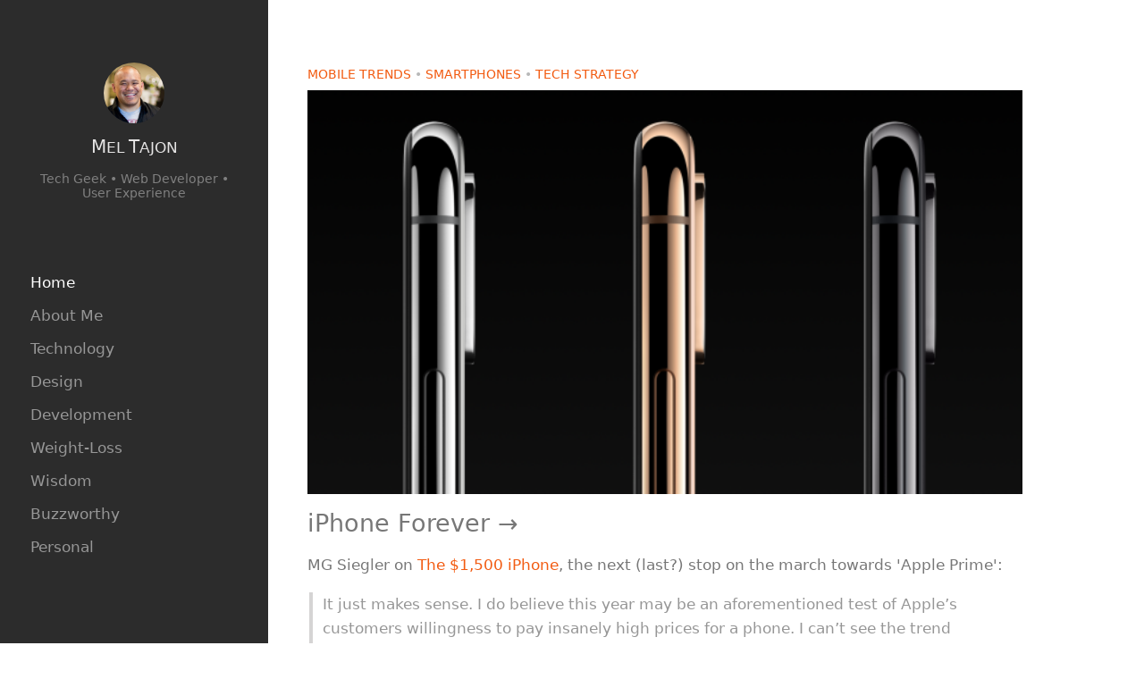

--- FILE ---
content_type: text/html; charset=UTF-8
request_url: https://hire.meltajon.com/tag:iphone-upgrade-program
body_size: 4977
content:
<!DOCTYPE html>
<html lang="en-US" prefix="og: http://ogp.me/ns# fb: http://ogp.me/ns/fb#" data-template="home">
<head>

<meta http-equiv="Content-Type" content="text/html; charset=UTF-8" />
<meta name="viewport" content="width=device-width, initial-scale=1, viewport-fit=cover" />
<link rel="alternate" type="application/rss+xml" title="Mel's Site" href="/feed/" />

<!-- Stylesheets -->
<link rel="stylesheet" media="all" href="/assets/normalize/normalize.css" />
<link rel="stylesheet" media="all" href="/assets/css/critical.css" />
<link rel="stylesheet" media="all" href="/assets/css/layout.css" />

<!-- Javascripts -->
<script defer src="/assets/smooth-page-scroll/smooth-page-scroll.js"></script>

<!-- Prefetch -->
<link rel="prefetch" href="/assets/normalize/normalize.css" />
<link rel="prefetch" href="/assets/css/critical.css" />

<!-- Web App Metadata -->
<link rel="manifest" href="/manifest.json" />
<link rel="apple-touch-icon" sizes="58x58" href="https://hire.meltajon.com/media/site/e71fed85b9-1652853619/blueprint-neue-58x58-crop-1.png" />
<link rel="apple-touch-icon" sizes="152x152" href="https://hire.meltajon.com/media/site/e71fed85b9-1652853619/blueprint-neue-152x152-crop-1.png" />
<link rel="apple-touch-icon" sizes="167x167" href="https://hire.meltajon.com/media/site/e71fed85b9-1652853619/blueprint-neue-167x167-crop-1.png" />
<link rel="apple-touch-icon" sizes="180x180" href="https://hire.meltajon.com/media/site/e71fed85b9-1652853619/blueprint-neue-180x180-crop-1.png" />

<!-- SEO -->
<title>Mel</title>
<meta name="robots" content="noindex,noarchive,nosnippet" />
<meta name="description" content="Tech Geek &bull; Web Developer &bull; User Experience" />
<meta name="google-site-verification" content="KFn4ajR42WUJ_ZRTosJx3IxZHvIIu9U8IvHyFPQJdCs" />


<!-- Facebook Open Graph -->
<meta property="fb:admins" content="15101498" />
<meta property="og:locale" content="en_US" />
<meta property="og:type" content="website" />
<meta property="og:title" content="Mel" />
<meta property="og:url" content="https://hire.meltajon.com" />
<meta property="og:site_name" content="Mel" />


</head>
<body>

  <div id="top"></div>

  <header id="header">
    <div id="header-wrapper" class="wrapper">
      <div id="back"></div>
            <img id="avatar" src="/assets/avatar-meltajon-400x400.jpg" />
            <h1 id="header-title" class="title">
        <a id="logo" href="/">
                    <span>M</span>el <span>T</span>ajon
                  </a>
      </h1>
      <div id="header-description">
        <p>Tech Geek • Web Developer • <span class="inline-block">User Experience</span></p>      </div>

      <a id="menu-button" class="nav-item" href="#menu">
        <svg class="hamburger" height="32px" id="Layer_1" style="enable-background:new 0 0 32 32;" version="1.1" viewBox="0 0 32 32" width="32px" xml:space="preserve" xmlns="http://www.w3.org/2000/svg" xmlns:xlink="http://www.w3.org/1999/xlink">
          <path d="M4,10h24c1.104,0,2-0.896,2-2s-0.896-2-2-2H4C2.896,6,2,6.896,2,8S2.896,10,4,10z M28,14H4c-1.104,0-2,0.896-2,2  s0.896,2,2,2h24c1.104,0,2-0.896,2-2S29.104,14,28,14z M28,22H4c-1.104,0-2,0.896-2,2s0.896,2,2,2h24c1.104,0,2-0.896,2-2  S29.104,22,28,22z"/>
        </svg>
      </a>

    </div><!-- wrapper -->
  </header>

  <nav id="nav">
    <div id="menu"></div>
    <div id="nav-wrapper" class="wrapper">
                  <a class="nav-item nav-item_active" href="https://hire.meltajon.com" data-name="Home">
        Home      </a>
            <a class="nav-item" href="https://hire.meltajon.com/about" data-name="About Me">
        About Me      </a>
            <a class="nav-item" href="https://hire.meltajon.com/tech" data-name="Technology">
        Technology      </a>
            <a class="nav-item" href="https://hire.meltajon.com/design" data-name="Design">
        Design      </a>
            <a class="nav-item" href="https://hire.meltajon.com/dev" data-name="Development">
        Development      </a>
            <a class="nav-item" href="https://hire.meltajon.com/weight-loss" data-name="Weight-Loss">
        Weight-Loss      </a>
            <a class="nav-item" href="https://hire.meltajon.com/wisdom" data-name="Wisdom">
        Wisdom      </a>
            <a class="nav-item" href="https://hire.meltajon.com/buzz" data-name="Buzzworthy">
        Buzzworthy      </a>
            <a class="nav-item" href="https://hire.meltajon.com/personal" data-name="Personal">
        Personal      </a>
          </div><!-- nav-wrapper -->
  </nav><!-- nav -->

  <main id="main" role="main">

    <link rel="stylesheet" media="all" href="/assets/css/style-post.css" />
    <section>
      <div id="main-wrapper" class="wrapper">

        <div id="posts" class="posts">
        <article class="post post_default" itemscope itemtype="http://schema.org/BlogPosting">
  <header class="post-header">

        <div class="post-categories">
      
      
                  <span class="post-category-item">
        <a class="post-category-link" href="/category:mobile-trends">Mobile Trends</a>
      </span>
                        <span class="post-category-item">
        <a class="post-category-link" href="/category:smartphones">Smartphones</a>
      </span>
                        <span class="post-category-item">
        <a class="post-category-link" href="/category:tech-strategy">Tech Strategy</a>
      </span>
                </div><!-- post-categories -->
      
    
    
     
    
        <a class="post-thumb-link" href="https://hire.meltajon.com/tech/iphone-forever" rel="bookmark">
      <figure class="post-thumb-wrapper">
        <img alt="" src="https://hire.meltajon.com/media/pages/tech/iphone-forever/f046e9db6a-1652853626/iphone-xs-lineup-600x.png">              </figure>
    </a>
        
        <h1 class="post-title">
      <a class="post-title-link" href="https://500ish.com/the-1-500-iphone-53e7ec63046a" rel="bookmark">
        iPhone Forever →      </a>
    </h1>
      </header>

  <div class="post-body" itemprop="articleBody">
    
    
    <p>MG Siegler on <a href="https://500ish.com/the-1-500-iphone-53e7ec63046a">The $1,500 iPhone</a>, the next (last?) stop on the march towards 'Apple Prime':</p>
<blockquote>
<p>It just makes sense. I do believe this year may be an aforementioned test of Apple’s customers willingness to pay insanely high prices for a phone. I can’t see the trend continuing with the $2,000 iPhone. But actually, I can! It will just be obfuscated by monthly payments. Just as it used to be in the days of carrier subsidies! But this time, such payments will be going directly to Apple.</p>
<p>Again, this is already happening for those of us on the iPhone Upgrade Program. And it means there is no $1,500 iPhone, it’s more like a $60/month iPhone. And you can easily talk yourself into it because thanks to being eligible for a yearly upgrade to the latest iPhone, you’re never paying full price for a device. Instead, if you do the math (which most won’t), you’re paying roughly half the cost for the top-of-the-line model over that year.</p>
<p>Of course, you’re also paying Apple in perpetuity! And this monthly bill is only going to go up as they bake in AppleCare (which they do), theft protection (new this year!), and eventually all sorts of other goodies: iCloud storage, Apple Music, Apple Television (the service, not the box), etc.</p>
<p>This is how Apple truly becomes a services business. And it’s happening in front of our very eyes.</p>
</blockquote>
<p>This is <em>exactly</em> what makes Amazon Prime so successful — start with a killer service, charge a monthly fee, constantly add new value and perks to make it impossible for subscribers to leave, and slowly raise the price.</p>
<p>I can absolutely see Apple working towards this.</p>
<blockquote>
<p>I’m not sure when Apple realized and started executing upon this gradual price increase strategy. My best guess is just after 2011, when the top-of-the-line price started inching upwards again. Perhaps (almost certainly?) not coincidentally, this was the same year they let carriers subsidize old models down to $0. Apple let the lowest iPhone hit the bottom in order to set the top-of-the-line on a trajectory towards the stratosphere.</p>
<p>And it worked, <a href="https://stratechery.com/2018/the-iphone-franchise/">rather beautifully</a>. Now, I believe, the $1,500 iPhone offers a glimpse into Apple’s next phase. The $99/month, forever, iPhone.</p>
</blockquote>
<p>iPhone forever.</p>
    
  </div><!-- post-body -->

    <footer class="post-footer">
    <div class="post-byline post-meta">
      Posted <a class="post-permalink" href="https://hire.meltajon.com/tech/iphone-forever"><time datetime="2018-09-17">September 17, 2018</time></a> 
      
              - 
      <a href="https://hire.meltajon.com/panel/pages/tech+iphone-forever">Edit Post</a>
                </div><!-- post-byline -->

            <div class="post-hashtags post-meta">
                  <a class="hashtag" href="https://hire.meltajon.com/tag:iphone-xs">#iphone-xs</a>
            <a class="hashtag" href="https://hire.meltajon.com/tag:iphone-x">#iphone-x</a>
            <a class="hashtag" href="https://hire.meltajon.com/tag:iphone">#iphone</a>
            <a class="hashtag" href="https://hire.meltajon.com/tag:iphone-upgrade-program">#iphone-upgrade-program</a>
            <a class="hashtag" href="https://hire.meltajon.com/tag:apple">#apple</a>
          </div>
    
    
  </footer><!-- post-byline -->
  </article><!-- post --><article class="post post_default" itemscope itemtype="http://schema.org/BlogPosting">
  <header class="post-header">

        <div class="post-categories">
      
            <span class="post-category-item">
        <a class="post-category-link" href="/personal">Personal</a>
      </span>
      
          </div><!-- post-categories -->
      
    
    
     
    
        <a class="post-thumb-link" href="https://hire.meltajon.com/personal/redeemed-by-iphone-upgrade-program" rel="bookmark">
      <figure class="post-thumb-wrapper">
        <img alt="" src="https://hire.meltajon.com/media/pages/personal/redeemed-by-iphone-upgrade-program/e2cf0f49b9-1652853625/iphone-7-plus-apple-los-cerritos-600x.jpg">              </figure>
    </a>
        
        <h1 class="post-title">
      <a class="post-title-link" href="https://hire.meltajon.com/personal/redeemed-by-iphone-upgrade-program" rel="bookmark">
        Redeemed by iPhone Upgrade Program      </a>
    </h1>
      </header>

  <div class="post-body" itemprop="articleBody">
    
    
    <p>When you <a href="/p/1rxngao">email Tim Cook</a> as a loyal but disappointed customer…and his people make things right by reserving you the rarest, least available model on the market.</p>
<p>Hello, Jet Black Plus 256. Wasn't expecting you until November.</p>
    
  </div><!-- post-body -->

    <footer class="post-footer">
    <div class="post-byline post-meta">
      Posted <a class="post-permalink" href="https://hire.meltajon.com/personal/redeemed-by-iphone-upgrade-program"><time datetime="2016-09-24">September 24, 2016</time></a> 
      
              - 
      <a href="https://hire.meltajon.com/panel/pages/personal+redeemed-by-iphone-upgrade-program">Edit Post</a>
                </div><!-- post-byline -->

            <div class="post-hashtags post-meta">
                  <a class="hashtag" href="https://hire.meltajon.com/tag:iphone-upgrade-program">#iphone-upgrade-program</a>
          </div>
    
    
  </footer><!-- post-byline -->
  </article><!-- post --><article class="post post_default" itemscope itemtype="http://schema.org/BlogPosting">
  <header class="post-header">

        <div class="post-categories">
      
            <span class="post-category-item">
        <a class="post-category-link" href="/personal">Personal</a>
      </span>
      
          </div><!-- post-categories -->
      
    
    
    
        <h1 class="post-title">
      <a class="post-title-link" href="https://hire.meltajon.com/personal/burned-by-iphone-upgrade-program" rel="bookmark">
        Open Letter to Tim Cook: Burned by iPhone Upgrade Program      </a>
    </h1>
      </header>

  <div class="post-body" itemprop="articleBody">
    
    
    <p>Hey Tim,</p>
<p>Loyal customer of 10 years and iPhone Upgrade Program customer here. Last night I tried pre-ordering my 7th iPhone under the iPhone Upgrade Program...and now I feel cheated.</p>
<p>Not getting it on launch day doesn't bother me; I completely understand supply &amp; demand.</p>
<p>But what bothers me is that once reservation units ran out, the site/app merely said "try again on the 17th at 8am" and offered ZERO options. I was led into a dead end.</p>
<p>Meanwhile, customers who are not in the Upgrade Program were able to get their orders in and get a shipping ETA. Many in Oct/Nov, but they at least got their orders in.</p>
<p>As an iPhone Upgrade Program customer, I feel like I had a significant disadvantage compared to non-Upgrade Program customers. Isn't that backwards? Shouldn't the loyal customers — especially customers who are committing directly to Apple instead of their carriers — feel rewarded for their loyalty?</p>
<p>I feel like a reasonable solution would have been:</p>
<ul>
<li>let Upgrade Program customers get their pre-orders into the system. Orders ship to the store, even if that's not until Oct/Nov.</li>
<li>when a customer's phone arrives, notify by email, let them set up an appointment.</li>
<li>finish transaction in store.</li>
</ul>
<p>This way, at least your most loyal customers have an order attached to their name in the system. The backordered ship date isn't the problem...it's the feeling that we ended last night COMPLETELY empty-handed while less loyal customers continue to get their orders in.</p>
<p>I hope you consider solving this problem. </p>
<p>For me personally, I've been <a href="https://www.facebook.com/meltajon/posts/10101270677504042">recommending all my friends and family</a> to get on the iPhone Upgrade Program...and now I have to explain to them why we came up empty-handed last night.</p>
<p>-Mel</p>
<p><strong>Update</strong>: Tim Cook's people called me the next day and <a href="/p/1rxngao">made things right</a>.</p>
    
  </div><!-- post-body -->

    <footer class="post-footer">
    <div class="post-byline post-meta">
      Posted <a class="post-permalink" href="https://hire.meltajon.com/personal/burned-by-iphone-upgrade-program"><time datetime="2016-09-09">September 9, 2016</time></a> 
      
              - 
      <a href="https://hire.meltajon.com/panel/pages/personal+burned-by-iphone-upgrade-program">Edit Post</a>
                </div><!-- post-byline -->

            <div class="post-hashtags post-meta">
                  <a class="hashtag" href="https://hire.meltajon.com/tag:tim-cook">#tim-cook</a>
            <a class="hashtag" href="https://hire.meltajon.com/tag:iphone-upgrade-program">#iphone-upgrade-program</a>
          </div>
    
    
  </footer><!-- post-byline -->
  </article><!-- post -->        </div>

        
                                        </div>
    </section>
  </main>

  <link rel="stylesheet" media="all" href="/assets/css/style-footer.css" />
  <footer id="footer">
    <div id="footer-wrapper" class="wrapper">
      <div id="menu"></div>
      <small id="copyright">
        <ins>Copyright </ins>&copy; 1999-2026 
                Mel Tajon
         - 
        <a class="copyright-link" href="/feed">RSS Feed</a> - 
                <a class="copyright-link" rel="me" href="https://mastodon.social/@meltajon">Mastodon</a> - 
        <a class="copyright-link" rel="me" href="https://twitter.com/meltajon">Twitter</a>
              </small>
    </div>
  </footer>

    <script src="//platform.twitter.com/widgets.js" charset="utf-8"></script>
  
  <script>
    document.addEventListener("DOMContentLoaded", function() {
      if (window.matchMedia('(display-mode: standalone)').matches) {
        // add class for styling PWA
        $('body').addClass('pwa');

              }
    });
  </script>

<script defer src="https://static.cloudflareinsights.com/beacon.min.js/vcd15cbe7772f49c399c6a5babf22c1241717689176015" integrity="sha512-ZpsOmlRQV6y907TI0dKBHq9Md29nnaEIPlkf84rnaERnq6zvWvPUqr2ft8M1aS28oN72PdrCzSjY4U6VaAw1EQ==" data-cf-beacon='{"version":"2024.11.0","token":"394a138363c64f68a00cef89e779081c","r":1,"server_timing":{"name":{"cfCacheStatus":true,"cfEdge":true,"cfExtPri":true,"cfL4":true,"cfOrigin":true,"cfSpeedBrain":true},"location_startswith":null}}' crossorigin="anonymous"></script>
</body>

</html>

--- FILE ---
content_type: text/css
request_url: https://hire.meltajon.com/assets/css/layout.css
body_size: 1204
content:
body {
  display: flex;
  height: 100%;
  min-height: 100vh;
  margin: 0;
  vertical-align: top;
  flex-direction: column;
  justify-content: space-between;
  align-items: stretch;
  align-content: stretch;
  color: #777;
  font-weight: 400;
}

@media (min-width: 451px) {
  body {
    background-color: var(--dark);
  }
}

@media (min-width: 571px) {
  body {
    font-weight: 300;
  }
}

@media (min-width: 891px) {
  body {
    background-color: transparent;
  }
}

@supports (display: grid) {
  @media (min-width: 891px) {
    body {
      display: grid;
      flex-direction: unset;
      justify-content: unset;
      align-items: unset;
      align-content: unset;
      grid-gap: 0;
      grid-template-columns: 250px 3fr;
      grid-template-rows: 0 auto 1fr auto;
      grid-template-areas: "top top" "header main" "nav main" "footer footer";
    }
  }
  @media (min-width: 1201px) {
    body {
      grid-template-columns: 300px 3fr;
    }
  }
}

.wrapper {
  margin-top: 0;
  margin-left: auto;
  margin-right: auto;
  margin-bottom: 0;
}

@media (max-width: 321px) {
  .wrapper {
    width: 320px;
  }
}

@media (min-width: 322px) {
  .wrapper {
    width: 100%;
  }
}

@media (min-width: 601px) {
  .wrapper {
    max-width: 600px;
  }
}

@media (min-width: 1201px) {
  .wrapper {
    max-width: 800px;
  }
}

@supports (display: grid) {
  #top {
    grid-area: top;
  }
}

#header {
  background: var(--dark);
  color: #b6afa9;
  font: -apple-system-headline;
  font-size: .9rem;
  text-align: center;
}

@media (max-width: 450px) {
  #header {
    width: 100%;
    position: fixed;
    top: 0;
    z-index: 1;
  }
}

@media (min-width: 451px) {
  #header {
    padding-top: 1rem;
    padding-left: 0;
    padding-right: 0;
    padding-bottom: 1rem;
  }
}

@media (min-width: 731px) {
  #header {
    padding-top: 1rem;
    padding-left: 20px;
    padding-right: 20px;
    padding-bottom: 1rem;
  }
}

@media (min-width: 801px) {
  #header {
    padding-top: 4.096rem;
    padding-left: 20px;
    padding-right: 20px;
    padding-bottom: 4.096rem;
  }
}

@supports (display: grid) {
  #header {
    grid-area: header;
  }
  @media (min-width: 891px) {
    #header {
      padding-top: 4.096rem;
      padding-left: 1.1111111111111112rem;
      padding-right: 1.1111111111111112rem;
      padding-bottom: 1rem;
    }
  }
}

@media (max-width: 450px) {
  #header-wrapper {
    display: flex;
    justify-content: space-between;
    align-items: center;
  }
}

#header-title {
  padding: 0;
  margin: 0;
  text-align: center;
}

#header-panel1, #header-panel2 {
  display: inline-block;
  vertical-align: middle;
}

#header-description {
  color: gray;
  font-size: .8rem;
  line-height: 1.2em;
}

@media (max-width: 450px) {
  #header-description {
    display: none;
  }
}

@media (max-width: 450px) {
  #back:empty {
    display: block;
    min-width: 57px;
    height: 50px;
    content: '';
  }
}

#back-button {
  height: 50px;
  padding-left: 10px;
  border: 1px solid transparent;
  background-color: transparent;
  color: #e6e5e5;
  font-size: 1rem;
  cursor: pointer;
}

@media (min-width: 451px) {
  #back-button {
    display: none;
  }
}

#back-button:hover {
  color: var(--orange);
}

#avatar {
  width: auto;
  height: 4rem;
  border-radius: 50%;
}

@media (max-width: 450px) {
  #avatar {
    display: none;
  }
}

#logo {
  margin: 0;
  border: none;
  font-size: 1rem;
  font-weight: 400;
  text-transform: uppercase;
}

@media (max-width: 450px) {
  #logo {
    display: inline-block;
  }
}

@media (min-width: 451px) {
  #logo {
    display: inline-block;
  }
}

#logo:link, #logo:visited {
  color: #e6e5e5;
}

#logo:hover {
  color: var(--orange);
}

#logo span {
  font-size: 1.2em;
}

#nav {
  order: 99;
}

@media (max-width: 450px) {
  #nav {
    background: var(--orange-darken-5);
  }
}

@media (min-width: 451px) {
  #nav {
    background: var(--dark);
  }
}

@supports (display: grid) {
  #nav {
    grid-area: nav;
  }
  @media (min-width: 891px) {
    #nav {
      padding-top: 0;
      padding-left: 1.1111111111111112rem;
      padding-right: 1.1111111111111112rem;
      padding-bottom: 0;
      order: unset;
    }
  }
}

@media (min-width: 451px) {
  #nav-wrapper {
    padding-top: 2.56rem;
    padding-left: 10px;
    padding-right: 10px;
    padding-bottom: 2.56rem;
    column-count: 2;
  }
}

@media (min-width: 621px) {
  #nav-wrapper {
    padding-left: 0;
    padding-right: 0;
  }
}

@media (min-width: 891px) {
  #nav-wrapper {
    padding-top: 2.56rem;
    padding-left: 10px;
    padding-right: 10px;
    padding-bottom: 2.56rem;
  }
}

@supports (display: grid) {
  @media (min-width: 891px) {
    #nav-wrapper {
      column-count: 1;
    }
  }
}

#nav .nav-item {
  padding: 5px;
}

@media (max-width: 450px) {
  #nav .nav-item {
    display: block;
    padding: 15px;
    border-style: solid;
    border-color: var(--orange-darken-10);
    border-width: 0 0 1px;
    text-decoration: none;
  }
}

@media (min-width: 451px) {
  #nav .nav-item {
    display: block;
  }
}

@media (min-width: 891px) {
  #nav .nav-item {
    text-align: left;
  }
}

@media (max-width: 450px) {
  #nav .nav-item:link, #nav .nav-item:visited {
    color: var(--stone);
  }
}

@media (min-width: 451px) {
  #nav .nav-item:link, #nav .nav-item:visited {
    color: #979797;
  }
}

@media (min-width: 891px) {
  #nav .nav-item:link, #nav .nav-item:visited {
    border: 1px solid #FFF;
    border-width: 0;
  }
}

@media (max-width: 450px) {
  #nav .nav-item:hover {
    background: var(--orange);
    color: #FFF;
  }
}

@media (min-width: 451px) {
  #nav .nav-item:hover {
    color: #FFF;
  }
}

#nav .nav-item:first-of-type {
  border-radius: 3px 0 0 0;
}

#nav .nav-item:last-of-type {
  border-radius: 0 3px 0 0;
}

#nav .nav-item del {
  text-decoration: none;
}

@media (max-width: 450px) {
  #nav .nav-item del {
    display: inline;
  }
}

@media (min-width: 891px) {
  #nav .nav-item del {
    display: none;
  }
}

#nav .nav-item ins {
  text-decoration: none;
}

@media (max-width: 450px) {
  #nav .nav-item ins {
    display: none;
  }
}

@media (min-width: 891px) {
  #nav .nav-item ins {
    display: inline;
  }
}

#nav .nav-item_active:hover {
  color: #FFF;
}

#nav .nav-item_active:link, #nav .nav-item_active:visited {
  color: #FFF;
}

#menu-button {
  display: inline-block;
  padding-top: 7px;
  padding-left: 10px;
  padding-right: 10px;
  padding-bottom: 6px;
  color: #FFF;
  line-height: 0;
  text-align: center;
}

@media (min-width: 451px) {
  #menu-button {
    display: none;
  }
}

@supports (display: grid) {
  #menu-button {
    grid-area: menu-button;
  }
  @media (min-width: 891px) {
    #menu-button {
      display: none;
    }
  }
}

#menu-button .hamburger {
  width: 20px;
  height: 20px;
  margin: 5px;
  fill: currentColor;
}

#main {
  background-color: #FFF;
}

@media (max-width: 450px) {
  #main {
    margin-top: 50px;
  }
}

@media (max-width: 620px) {
  #main {
    flex-grow: 100;
    order: 3;
  }
}

@media (min-width: 621px) {
  #main {
    order: 2;
  }
}

@media (min-width: 651px) {
  #main {
    flex-basis: auto;
    flex-grow: 1.6;
    flex-shrink: 1;
  }
}

@supports (display: grid) {
  #main {
    grid-area: main;
  }
  @media (min-width: 891px) {
    #main {
      flex-basis: unset;
      flex-grow: unset;
      flex-shrink: unset;
      order: unset;
    }
  }
}

@supports (display: grid) {
  @media (min-width: 891px) {
    #main-wrapper {
      margin-top: 0;
      margin-left: 2.56rem;
      margin-right: auto;
      margin-bottom: 0;
    }
  }
}

/*# sourceMappingURL=../sourcemaps/layout.css.map */


--- FILE ---
content_type: text/css
request_url: https://hire.meltajon.com/assets/css/style-post.css
body_size: 1708
content:
@charset "UTF-8";
.post {
  margin: 6.5536rem 0;
}

.post:first-of-type {
  margin: 4.096rem 0 6.5536rem;
}

.post .footnotes {
  margin-top: 100px;
  font-size: .7857142857142857em;
  line-height: 1.2em;
}

.post .footnotes hr {
  max-width: 80px;
  margin-left: 0;
  margin-bottom: 15px;
  border-style: solid;
  border-color: #b8b8b8;
  border-width: 0 0 1px;
}

.post .footnotes ol {
  padding-left: 15px;
}

@media (max-width: 450px) {
  .post-channel {
    padding: 15px 40px;
    border: 1px solid #EEE;
    border-width: 1px 0;
    position: sticky;
    position: -webkit-sticky;
    top: 0;
    z-index: 99;
    background: -moz-linear-gradient(top, white 0%, white 33%, rgba(255, 255, 255, 0.8) 100%);
    background: -webkit-linear-gradient(top, white 0%, white 33%, rgba(255, 255, 255, 0.8) 100%);
    background: linear-gradient(to bottom, white 0%, white 33%, rgba(255, 255, 255, 0.8) 100%);
    filter: progid:DXImageTransform.Microsoft.gradient(startColorstr='#ffffff', endColorstr='#ccffffff', GradientType=0);
    color: var(--dark);
    font-size: 1.2rem;
    text-align: center;
  }
}

@media (min-width: 451px) {
  .post-channel {
    display: none;
  }
}

.post-embed .video, .post-body .video {
  max-width: 100%;
  height: 0;
  padding-bottom: 56.25%;
  margin: .2777777777777778rem 0 1rem;
  overflow: hidden;
  position: relative;
  background-color: var(--black);
}

.post-embed .video iframe,
.post-embed .video object,
.post-embed .video embed,
.post-embed .video video, .post-body .video iframe,
.post-body .video object,
.post-body .video embed,
.post-body .video video {
  width: 100%;
  height: 100%;
  position: absolute;
  top: 0;
  left: 0;
}

.post-title {
  padding: 0 10px;
  margin: 0 0 1rem;
  font-size: 1.6rem;
  line-height: 1.2em;
}

@media (min-width: 414px) {
  .post-title {
    font-weight: 400;
  }
}

@media (min-width: 415px) {
  .post-title {
    font-weight: 300;
  }
}

@media (min-width: 620px) {
  .post-title {
    padding: 0;
  }
}

.post-title-link:link, .post-title-link:visited {
  border: 0;
  color: var(--dark-lighten-16);
}

.post-title-link:hover, .post-title-link:active {
  color: var(--orange);
}

.post-title-link[rel='external']:after {
  content: ' →';
}

.post_draft .post-title-link::before {
  content: 'Draft: ';
}

@media (max-width: 619px) {
  .post-body {
    padding: 0 10px;
  }
}

@media (min-width: 620px) {
  .post-body {
    padding: 0;
  }
}

.post-body h2,
.post-body h3 {
  margin: 1.6em 0 1rem;
  color: var(--dark-lighten-16);
  font-size: 1.2rem;
  line-height: 1.2em;
}

@media (max-width: 414px) {
  .post-body h2,
  .post-body h3 {
    font-weight: 600;
  }
}

@media (min-width: 415px) {
  .post-body h2,
  .post-body h3 {
    font-weight: 400;
  }
}

.post-body blockquote {
  padding: 0 .625rem;
  margin: 1rem 0 0 .15rem;
  border: 4px solid #d5d4d4;
  border-width: 0 0 0 4px;
  color: #969696;
}

.post-body blockquote strong {
  color: #7e7e7e;
}

.post-body figure {
  margin: 0;
  line-height: 1.2em;
  background-color: var(--stone);
}

.post-body figure figcaption {
  padding-top: .25em;
  padding-left: .5em;
  padding-right: .5em;
  padding-bottom: .5em;
  font-size: .8rem;
  line-height: initial;
}

.post-body iframe {
  border: none;
}

.post-body img {
  max-width: 100%;
}

.post-body p {
  margin: 1em 0;
}

.post-body p:first-of-type {
  margin: .5em 0 1em;
}

.post-body pre {
  width: 100%;
  max-width: calc(100vw - 20px);
  padding: 10px;
  overflow: scroll;
  background: #EFEFEF;
}

.post-body strong {
  color: var(--dark-lighten-16);
}

@media (max-width: 414px) {
  .post-body strong {
    font-weight: 600;
  }
}

@media (min-width: 415px) {
  .post-body strong {
    font-weight: 500;
  }
}

.post-body table {
  width: 100%;
  border: 4px solid #d5d4d4;
  border-collapse: collapse;
  border-width: 0 0 1px;
}

.post-body th {
  border: 4px solid #d5d4d4;
  border-width: 1px 0;
}

.post-body td {
  text-align: center;
}

.post-body td:first-of-type {
  text-align: left;
}

.post-body td .good {
  color: #60B660;
}

.post-body td .bad {
  color: #D75453;
}

.post-body td .caution {
  color: #EB9B38;
}

.post-body ul {
  padding: 0 0 0 1.5625rem;
}

.post-body li {
  margin: 1em 0;
}

.post-more-link {
  display: inline-block;
  padding: .3125em 1.25em;
  border: 0;
  background: var(--orange);
  color: #FFF;
  font-size: .8rem;
}

.post-more-link:link, .post-more-link:visited {
  color: #FFF;
}

.post-more-link:after {
  content: '  ▸';
}

.post-more-link:hover {
  background: var(--orange-lighten-10);
}

.post-more-link:visited {
  color: #FFF;
}

.post-browse {
  padding: 5px 0;
  margin: 1rem 0;
  font-size: 1rem;
  text-align: center;
}

.post-browse-channel, .post-browse-channel:link, .post-browse-channel:visited {
  display: block;
  padding: 10px 25px;
  border-style: solid;
  border-color: var(--orange);
  border-width: 1px;
  border-radius: 5px;
  color: var(--orange);
}

.post-browse-channel:hover {
  background: var(--orange);
  color: #FFF;
}

.post-categories {
  margin: 0;
  font-size: .85rem;
  font-weight: 400;
  text-transform: uppercase;
}

@media (max-width: 619px) {
  .post-categories {
    padding: 0 10px;
  }
}

@media (min-width: 620px) {
  .post-categories {
    padding: 0;
  }
}

.post-category-item {
  color: #b8b8b8;
}

.post-category-item:after {
  content: ' • ';
}

.post-category-item:last-of-type:after {
  content: '';
}

#error .post-category-item {
  color: red;
}

.post-category-link {
  display: inline-block;
}

.post-category-link:link, .post-category-link:visited {
  border: 0;
}

.post-category-link:hover {
  color: var(--orange-lighten-10);
}

.post-thumb {
  width: 100%;
  height: auto;
  padding: 0;
  margin: 0;
  background: #000;
  text-align: center;
}

.post-thumb-link {
  width: 100%;
  margin: .2777777777777778rem 0 .5rem;
}

.post_image .post-thumb-link {
  margin: .2777777777777778rem 0 0;
}

.post-thumb-link:link, .post-thumb-link:visited, .post-thumb-link:hover {
  border: 0;
}

.post-thumb-wrapper {
  margin: 0;
}

.post-thumb-wrapper img {
  width: 100%;
  max-width: 100%;
}

.post-thumb-link:link, .post-thumb-link:visited {
  display: inline-block;
  position: relative;
  color: #DDD;
}

.post-thumb-link:hover {
  color: #FFF;
}

.post-thumb-caption {
  display: block;
  width: 100%;
  padding: 40px 20px 10px;
  vertical-align: bottom;
  position: absolute;
  bottom: 6px;
  background: -moz-linear-gradient(top, rgba(0, 0, 0, 0) 0%, rgba(0, 0, 0, 0.65) 98%, rgba(0, 0, 0, 0.65) 100%);
  /* FF3.6+ */
  background: -webkit-gradient(linear, left top, left bottom, color-stop(0%, rgba(0, 0, 0, 0)), color-stop(98%, rgba(0, 0, 0, 0.65)), color-stop(100%, rgba(0, 0, 0, 0.65)));
  /* Chrome,Safari4+ */
  background: -webkit-linear-gradient(top, rgba(0, 0, 0, 0) 0%, rgba(0, 0, 0, 0.65) 98%, rgba(0, 0, 0, 0.65) 100%);
  /* Chrome10+,Safari5.1+ */
  background: -o-linear-gradient(top, rgba(0, 0, 0, 0) 0%, rgba(0, 0, 0, 0.65) 98%, rgba(0, 0, 0, 0.65) 100%);
  /* Opera 11.10+ */
  background: -ms-linear-gradient(top, rgba(0, 0, 0, 0) 0%, rgba(0, 0, 0, 0.65) 98%, rgba(0, 0, 0, 0.65) 100%);
  /* IE10+ */
  background: linear-gradient(to bottom, rgba(0, 0, 0, 0) 0%, rgba(0, 0, 0, 0.65) 98%, rgba(0, 0, 0, 0.65) 100%);
  /* W3C */
  filter: progid:DXImageTransform.Microsoft.gradient(startColorstr='#00000000', endColorstr='#a6000000', GradientType=0);
  /* IE6-9 */
  font-size: .9em;
  line-height: 1.3em;
  text-align: left;
}

.post-featured-meta {
  display: block;
}

.post-quote {
  padding: 1.6rem;
  margin: .2777777777777778rem 0 .5rem;
  background: var(--stone);
}

.post-quote blockquote {
  padding: 0;
  margin: 0;
  border: 0;
}

@media (max-width: 450px) {
  .post-quote blockquote {
    font-weight: 400;
  }
}

@media (min-width: 451px) {
  .post-quote blockquote {
    font-weight: 300;
  }
}

.post-quote figcaption {
  margin: 1rem 0 0;
  font-size: 1rem;
  font-style: italic;
}

.post-quote figcaption a,
.post-quote figcaption a:link,
.post-quote figcaption a:visited {
  border: none;
}

.post-quote p:first-of-type {
  margin: 0 0 1em;
}

.post-quote p:last-of-type {
  margin-bottom: 0;
}

@media (max-width: 619px) {
  .post-footer {
    padding: 0 10px;
  }
}

@media (min-width: 620px) {
  .post-footer {
    padding: 0;
  }
}

.post-meta {
  color: #b8b8b8;
  font-size: .7857142857142857em;
}

.post-meta a:link,
.post-meta a:visited,
.post-meta a:link,
.post-meta a:visited {
  border: 0;
  color: #b8b8b8;
}

.post-meta a:hover,
.post-meta a:active {
  color: var(--orange);
}

.post-permalink:link, .post-permalink:visited {
  border: none;
  color: #555;
}

.post .list-item-meta {
  color: #b8b8b8;
  font-size: .7857142857142857em;
}

.post .list-item-meta a:link,
.post .list-item-meta a:visited,
.post .list-item-meta a:link,
.post .list-item-meta a:visited {
  border: 0;
  color: #b8b8b8;
}

.post .list-item-meta a:hover,
.post .list-item-meta a:active {
  color: var(--orange);
}

.more-link:link, .more-link:visited {
  font-size: .750rem;
}

/*# sourceMappingURL=../sourcemaps/style-post.css.map */


--- FILE ---
content_type: text/css
request_url: https://hire.meltajon.com/assets/css/style-footer.css
body_size: 57
content:
#footer {
  flex-basis: 100%;
  flex-grow: 0;
  flex-shrink: 1;
  order: 100;
}

.pwa #footer {
  display: none;
}

@media (min-width: 451px) {
  #footer {
    padding: 1.6rem 0;
    background: var(--black);
    text-align: center;
  }
}

@supports (display: grid) {
  #footer {
    grid-area: footer;
  }
  @media (min-width: 891px) {
    #footer {
      flex-basis: unset;
      flex-grow: unset;
      flex-shrink: unset;
      order: unset;
    }
  }
}

#footer a:link, #footer a:visited {
  border: 0;
}

#footer a:hover {
  color: #FFF;
}

#copyright {
  display: block;
  background: var(--black);
  color: #7F7F7F;
  font-size: .875rem;
}

@media (max-width: 450px) {
  #copyright {
    padding-top: 1rem;
    padding-left: 0;
    padding-right: 0;
    padding-bottom: 1rem;
    text-align: center;
  }
}

@media (min-width: 451px) {
  #copyright {
    padding-top: 0;
    padding-left: 10px;
    padding-right: 10px;
    padding-bottom: 0;
    text-align: left;
  }
}

@media (min-width: 621px) {
  #copyright {
    padding-left: 0;
    padding-right: 0;
    text-align: center;
  }
}

@media (max-width: 450px) {
  #copyright ins {
    display: none;
  }
}

@media (min-width: 451px) {
  #copyright ins {
    display: inline;
    text-decoration: none;
  }
}

#copyright .copyright-link:link, #copyright .copyright-link:visited {
  color: #7F7F7F;
}

/*# sourceMappingURL=../sourcemaps/style-footer.css.map */


--- FILE ---
content_type: application/javascript
request_url: https://hire.meltajon.com/assets/smooth-page-scroll/smooth-page-scroll.js
body_size: -59
content:
// http://iamdustan.com/smoothscroll/
// http://css-tricks.com/snippets/jquery/smooth-scrolling/

window.addEventListener('load', function () {
  var hamburger = document.getElementById('menu-button');
  var footer = document.getElementById('footer');

  hamburger.addEventListener('click', function (e) {
    e.preventDefault();
    footer.scrollIntoView({
      behavior: 'smooth'
    });
  });
});